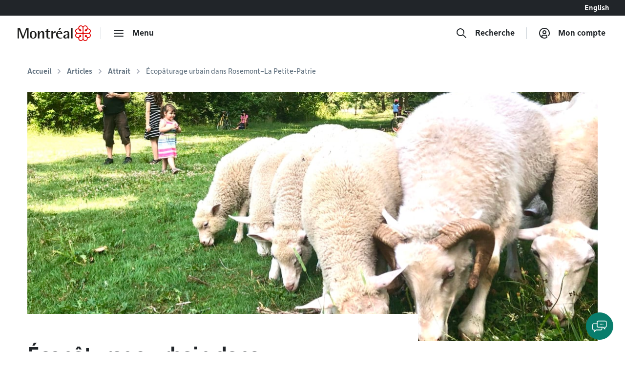

--- FILE ---
content_type: text/html; charset=utf-8
request_url: https://montreal.ca/articles/ecopaturage-urbain-dans-rosemont-la-petite-patrie-5614
body_size: 13888
content:
<!DOCTYPE html><html lang="fr"><head><link rel="apple-touch-icon" sizes="180x180" href="/shell/apple-touch-icon.png"/><link rel="icon" type="image/png" sizes="32x32" href="/shell/favicon-32x32.png"/><link rel="icon" type="image/png" sizes="16x16" href="/shell/favicon-16x16.png"/><link rel="manifest" href="/shell/manifest.webmanifest"/><link rel="mask-icon" href="/shell/safari-pinned-tab.svg" color="#e00000"/><meta name="msapplication-TileColor" content="#ffffff"/><meta name="theme-color" content="#ffffff"/><link href="/shell/stylesheets/style.css?v=3.89.1&amp;h=47a63eb8fdcb2dd32c71495833674bc6" rel="stylesheet" as="style"/><link href="https://fonts.googleapis.com/css?family=Nunito+Sans:300,300i,400,400i,600,600i,700,700i" rel="stylesheet" as="style"/><meta http-equiv="X-UA-Compatible" content="IE=edge"/><meta name="viewport" content="width=device-width, initial-scale=1"/><script>
  window.shellConfig = JSON.parse('{"language":"fr","azureADEmploye":{"issuer":"https://login.microsoftonline.com/montreal.ca/v2.0","clientId":"8d48b10c-882c-404f-9de1-c20cccff25e0","scope":"openid profile email 8d48b10c-882c-404f-9de1-c20cccff25e0/.default"},"logoutUrls":{"azureB2c":"https://connexion.montreal.ca/connexionmontreal.onmicrosoft.com/b2c_1a_signup_signin/oauth2/v2.0/logout","azureADEmployee":"https://login.microsoftonline.com/9f15d2dc-8753-4f83-aac2-a58288d3a4bc/oauth2/v2.0/logout"},"azureADB2C":{"issuer":"https://connexion.montreal.ca","clientId":"c9370b3e-c362-4d68-83ff-e8eea6618d23","scope":"openid profile email c9370b3e-c362-4d68-83ff-e8eea6618d23"},"signupDomain":"https://services.montreal.ca/","employeeDomainPrefix":"sac","contentApiUrl":"https://api.interne.montreal.ca","publicApiUrl":"https://api.montreal.ca","acsDomain":"https://acs.interne.montreal.ca","domainDci":"https://montreal.ca","instance":"","domain":"https://montreal.ca","profiles":{"enable":true,"citizenApiUrl":"https://api.montreal.ca/api/city-services/citizen/v2","profilesCount":100},"employeeExternalLogoutUrls":[{"name":"Gestion des files d attente","allowedRedirectUrl":{"fr":"https://montreal.esii-orion.com"}}],"publicExternalLogoutUrls":[{"name":"GBEau","allowedRedirectUrl":{"fr":"https://services.montreal.ca/branchements-eau/entrepreneur/logout"}}],"isMobileApp":false,"isInsideAcsShell":false}');
</script><link href="https://api.mapbox.com/mapbox-gl-js/v1.13.2/mapbox-gl.css" rel="stylesheet"><link rel="alternate" hreflang="fr-ca" href="https://montreal.ca/articles/ecopaturage-urbain-dans-rosemont-la-petite-patrie-5614"><link rel="alternate" hreflang="x-default" href="https://montreal.ca/articles/ecopaturage-urbain-dans-rosemont-la-petite-patrie-5614"><script>
  (function(w,d,s,l,i){w[l]=w[l]||[];w[l].push({'gtm.start':
  new Date().getTime(),event:'gtm.js'});var f=d.getElementsByTagName(s)[0],
  j=d.createElement(s),dl=l!='dataLayer'?'&l='+l:'';j.async=true;j.src=
  'https://www.googletagmanager.com/gtm.js?id='+i+dl;f.parentNode.insertBefore(j,f);
  })(window,document,'script','dataLayer','GTM-TFDV82X');
</script><title>Écopâturage urbain dans Rosemont–La Petite-Patrie | Ville de Montréal</title><base href="/"><link href="style2.css?v=4.74.0&amp;h=26f3d0158368264a6a3d8e41feae1698" rel="stylesheet"><link href="https://montreal.ca/articles/ecopaturage-urbain-dans-rosemont-la-petite-patrie-5614" rel="canonical"><meta name="robots" content="index,follow"><meta name="author" content="Ville de Montréal"><meta name="copyright" content="Ville de Montréal"><meta property="og:type" content="website"><meta property="og:url" content="https://montreal.ca/articles/ecopaturage-urbain-dans-rosemont-la-petite-patrie-5614"><meta property="og:image" content="https://res.cloudinary.com/villemontreal/image/upload/w_1200,h_630,c_fill/f_auto,dpr_auto,q_auto/v1/portail/jfqze10n9rhh6gsrsd9m.jpg"><meta property="twitter:card" content="summary_large_image"><meta property="twitter:site" content="@MTL_Ville"><meta property="twitter:creator" content="@MTL_Ville"><meta property="og:title" content="Écopâturage urbain dans Rosemont–La Petite-Patrie"><meta property="twitter:title" content="Écopâturage urbain dans Rosemont–La Petite-Patrie"><meta name="description" content="L'arrondissement de Rosemont-La Petite-Patrie poursuit un projet pilote d'écopâturage urbain en collaboration avec l'organisme Biquette."><meta property="og:description" content="L'arrondissement de Rosemont-La Petite-Patrie poursuit un projet pilote d'écopâturage urbain en collaboration avec l'organisme Biquette."><meta property="twitter:description" content="L'arrondissement de Rosemont-La Petite-Patrie poursuit un projet pilote d'écopâturage urbain en collaboration avec l'organisme Biquette."><meta property="og:image:width" content="1200"><meta property="og:image:height" content="630"><script>
                window.config = JSON.parse('{"language":"fr","languagePrefixes":{"en":"/en/","fr":"/"},"config":{"environmentName":"PROD"},"cookies":{},"languageVersions":{"en":null,"fr":"/articles/ecopaturage-urbain-dans-rosemont-la-petite-patrie-5614"},"hash":"26f3d0158368264a6a3d8e41feae1698"}');
              </script><script src="https://www.google.com/recaptcha/api.js?hl=fr" async="" defer=""></script><script crossorigin="anonymous" src="https://cdn.botframework.com/botframework-webchat/latest/webchat.js"></script></head><body class="content" data-portal-version="4.74.0"><noscript><div class="shell-page-error">Votre navigateur ne supporte pas Javascript! / Your browser does not support JavaScript!</div></noscript><div class="shell-style shell-fixed-top"><a href="/articles/ecopaturage-urbain-dans-rosemont-la-petite-patrie-5614#shell-main-content" class="sr-only skip-navigation">Accéder au contenu</a></div><div class="shell-main-wrapper h-100" data-shell-version="3.89.1" id="main-content"><div class="shell-page shell-page-public site-sticky-footer"><div class="shell-style site-header"><header class="header-main-nav is-fixed-top" id="header-shell"><nav class="fixed-top" id="menu-bao" aria-label="Menu principal"><div class="navbar-lang-switcher d-flex"><a href="/" class="ml-auto btn btn-lang" id="shell-change-language-link" lang="en">English</a></div><div class="navbar navbar-light main-navbar navbar-expand w-100"><a class="navbar-brand" href="/" aria-label="Retourner à la page d&#x27;accueil de Montréal.ca"><div class="d-none d-md-flex"><svg x="0px" y="0px" viewBox="0 0 184.6 39.3" xml:space="preserve" xmlns="http://www.w3.org/2000/svg" aria-labelledby="logo-vdm-header" role="img"><title id="logo-vdm-header">Ville de Montréal</title><polyline class="letter" points="0,6.6 6.1,6.6 13.9,27.9 14,27.9 21.8,6.6 27.7,6.6 27.7,32.8 23.6,32.8 23.6,10.2 23.5,10.2 15.2,32.8 11.8,32.8 3.5,10.2 3.4,10.2 3.4,32.8 0,32.8 0,6.6"></polyline><path class="letter" d="M39.3,31.6c3.7,0,4.1-4.6,4.1-7.9c0-3.3-0.4-7.9-4.1-7.9c-3.6,0-4.1,4.6-4.1,7.9C35.2,27.1,35.7,31.6,39.3,31.6 M30.7,23.8 c0-6.1,2.9-9.4,8.6-9.4s8.6,3.3,8.6,9.4s-2.9,9.4-8.6,9.4S30.7,29.9,30.7,23.8z"></path><path class="letter" d="M51.1,14.7h4.1V19h0.1c0.7-1.3,2.5-4.7,6.8-4.7c3.4,0,4.9,2.7,4.9,5.3v13.2h-4.1V21.5c0-2.3-0.4-4.3-2.5-4.3c-4.1,0-5.2,5.9-5.2,8.2v7.5h-4.1L51.1,14.7"></path><path class="letter" d="M82,32.9c-0.8,0.2-1.9,0.3-2.9,0.3c-3.9,0-6.1-1.1-6.1-4.6V16.7h-3.1v-2H73v-4.2l4.1-2.3v6.6h5.3v2h-5.3v10.4c0,2.7,0.3,3.9,2.9,3.9c0.7,0,1.4-0.1,1.9-0.3L82,32.9"></path><path class="letter" d="M85.1,14.7h4.1v4.6h0.1c1.3-2.4,2.7-4.7,6.3-5v4c-4,0.1-6.4,1.4-6.4,6.2v8.3h-4.1V14.7"></path><path class="letter" d="M105.8,6.6h4.3l-4,5H103L105.8,6.6 M108.8,20c0-1.4-0.5-4.1-3.6-4.1c-3.2,0-3.8,3-3.9,4.1H108.8z M112.5,32.2c-1.7,0.6-3.2,1-5.7,1c-5.4,0-9.7-3-9.7-10.2c0-5,2.2-8.6,8.3-8.6c6.3,0,7.5,3.9,7.5,7.4h-11.7c0,3.6,1.7,9.5,7.6,9.5c1.3,0,2.5-0.2,3.7-0.8V32.2z"></path><path class="letter" d="M126.1,24.3c-1.7,0.1-6.4,0.5-6.4,3.8c0,1.6,1,2.7,2.4,2.7s4-1.3,4-4.4V24.3 M126.1,30.3L126.1,30.3 c-0.7,1.1-2.5,2.9-5.6,2.9s-5.3-2-5.3-4.5c0-5.6,8.3-5.8,10.9-6v-1.6c0-2,0-5.2-2.7-5.2c-2.5,0-3,1.8-3.2,3.9h-4.3c0.2-2.7,1.4-5.5,7.5-5.5c6.4,0,6.9,3.3,6.9,6.8v11.6h-4.1L126.1,30.3L126.1,30.3z"></path><rect class="letter" x="134.5" y="6.6" width="4.1" height="26.2"></rect><path class="rosace" d="M167.3,36c-0.8-0.8-1.3-1.9-1.3-3.1V22.7c0-1.3,1.2-1.9,1.9-1.9h10.3c2.1,0,4.4,1.7,4.4,4.4c0,2.4-1.9,4.4-4.3,4.4c-1.5,0-2.6-0.7-3.2-1.3c0,0-0.4-0.4-0.5-0.5c0.1-0.2,0.2-0.5,0.2-0.9l0,0c0-1.5-1.2-2.6-2.7-2.6c-0.7,0-1.3,0.3-1.8,0.7c-0.5,0.5-0.8,1.2-0.8,1.9s0.3,1.4,0.8,1.9s1.1,0.7,1.9,0.7c0.4,0,0.7-0.1,0.9-0.2c0.1,0.1,0.5,0.5,0.5,0.5c0.3,0.3,1.3,1.4,1.3,3.1l0,0c0,2.7-2.3,4.4-4.4,4.4C169.3,37.3,168.2,36.8,167.3,36 M148.7,28.3c-0.8-0.8-1.3-2-1.3-3.1c0-1.2,0.4-2.3,1.3-3.1c0.8-0.8,1.9-1.3,3.1-1.3H162c1.3,0,2,1.1,2,1.9v10.2c0,1.2-0.5,2.3-1.3,3.1c-0.6,0.6-1.6,1.3-3.1,1.3c-2.4,0-4.4-1.9-4.4-4.3l0,0c0-1.5,0.7-2.6,1.3-3.2c0,0,0.4-0.4,0.5-0.5c0.2,0.1,0.5,0.2,0.9,0.2c1.5,0,2.6-1.2,2.6-2.7c0-0.7-0.3-1.3-0.7-1.8c-0.5-0.5-1.2-0.8-1.9-0.8s-1.4,0.3-1.9,0.8s-0.7,1.1-0.7,1.8l0,0c0,0.4,0.1,0.7,0.2,0.9c-0.1,0.1-0.5,0.5-0.5,0.5c-0.3,0.3-1.4,1.3-3.1,1.3C150.6,29.6,149.5,29.1,148.7,28.3z M166,6.5c0-1.2,0.5-2.3,1.3-3.1c0.6-0.6,1.6-1.3,3.1-1.3c1.2,0,2.3,0.5,3.1,1.3s1.3,1.9,1.3,3l0,0c0,1.5-0.7,2.6-1.3,3.2c0,0-0.4,0.4-0.5,0.5c-0.2-0.1-0.5-0.2-0.9-0.2c-1.5,0-2.6,1.2-2.6,2.7c0,0.7,0.3,1.3,0.7,1.8c0.5,0.5,1.2,0.8,1.9,0.8l0,0c0.7,0,1.4-0.3,1.9-0.8s0.7-1.1,0.7-1.8l0,0c0-0.4-0.1-0.7-0.2-0.9c0.1-0.1,0.5-0.5,0.5-0.5c0.3-0.3,1.4-1.3,3.1-1.3c2.7,0,4.4,2.3,4.4,4.4c0,1.2-0.5,2.3-1.3,3.1s-1.9,1.3-3.1,1.3H168c-1.3,0-1.9-1.1-1.9-1.9L166,6.5L166,6.5z M156.5,9.7L156.5,9.7c-0.3-0.3-1.3-1.4-1.3-3.1l0,0c0-2.7,2.3-4.4,4.4-4.4c1.2,0,2.3,0.5,3.1,1.3s1.3,1.9,1.3,3.1v10.1c0,1.3-1.1,1.9-1.9,1.9h-10.2c-1.2,0-2.3-0.5-3.1-1.3c-0.6-0.6-1.3-1.6-1.3-3.1c0-1.2,0.5-2.3,1.3-3.1c0.8-0.8,1.9-1.3,3-1.3c1.5,0,2.6,0.7,3.2,1.3c0,0,0.4,0.4,0.5,0.5c-0.1,0.2-0.2,0.5-0.2,0.9c0,1.5,1.2,2.6,2.7,2.6c0.7,0,1.3-0.3,1.8-0.7c0.5-0.5,0.8-1.2,0.8-1.9s-0.3-1.4-0.8-1.9s-1.1-0.7-1.9-0.7c-0.4,0-0.7,0.1-0.9,0.2C156.9,10.1,156.5,9.7,156.5,9.7z M165,3.1c-1.3-1.9-3.3-3.1-5.5-3.1c-3.6,0-6.5,2.9-6.5,6.5c0,0.4,0.1,0.8,0.2,1.5c-0.3-0.1-1-0.2-1.5-0.2c-3.7,0-6.5,2.8-6.5,6.4c0,2.1,1.2,4.2,3.1,5.5c-1.9,1.3-3.1,3.3-3.1,5.4c0,3.6,2.9,6.5,6.6,6.5c0.4,0,1-0.1,1.4-0.2c-0.1,0.6-0.2,1.1-0.2,1.4c0,3.7,2.8,6.5,6.5,6.5c2.1,0,4.1-1.1,5.4-3c1.2,1.8,3.4,3,5.5,3c3.6,0,6.4-2.9,6.4-6.5c0-0.5-0.1-1.1-0.2-1.4c0.6,0.1,1.1,0.2,1.5,0.2c3.6,0,6.5-2.9,6.5-6.5c0-2.1-1.1-4.2-3-5.4c1.8-1.2,3-3.3,3-5.4c0-3.5-3-6.4-6.6-6.4c-0.5,0-1,0.1-1.4,0.2c0.1-0.3,0.2-1,0.2-1.5c0-3.7-2.8-6.5-6.4-6.5C168.3,0,166.2,1.2,165,3.1z"></path></svg></div><div class="d-flex d-md-none"><svg id="logo-rosace" viewBox="0 0 80 80" xml:space="preserve" xmlns="http://www.w3.org/2000/svg"><path class="rosace" d="M40.1,6.2C37.5,2.4,33.3,0,29,0c-7.4,0-13.1,5.8-13.1,13.3c0,0.7,0.2,1.7,0.4,3c-0.7-0.1-1.9-0.4-3-0.4C5.8,15.9,0,21.6,0,29c0,4.3,2.4,8.5,6.3,11.1c-3.9,2.6-6.2,6.7-6.2,11c0,7.2,6,13.1,13.3,13.1c0.9,0,2-0.2,2.9-0.4C16,65,15.9,66,15.9,66.7C15.9,74.2,21.6,80,29,80c4.4,0,8.4-2.3,11-6.1c2.4,3.7,6.8,6.1,11,6.1c7.3,0,13.1-5.8,13.1-13.3c0-1-0.2-2.1-0.4-2.9c1.3,0.3,2.2,0.4,3,0.4C74,64.2,80,58.3,80,51c0-4.3-2.3-8.5-6.1-11c3.7-2.5,6.1-6.7,6.1-11c0-7.2-6-13.1-13.4-13.1c-0.9,0-2,0.2-2.9,0.4c0.1-0.7,0.4-2,0.4-3C64.1,5.8,58.4,0,51,0C46.8,0,42.6,2.4,40.1,6.2L40.1,6.2zM22.8,19.5L22.8,19.5c-0.6-0.6-2.7-2.8-2.7-6.4l0,0c0-5.5,4.6-8.9,8.9-8.9c2.4,0,4.6,0.9,6.3,2.6s2.6,3.9,2.6,6.3v20.6c0,2.5-2.3,4-3.9,4H13.3c-2.3,0-4.7-0.9-6.3-2.6c-1.2-1.2-2.5-3.2-2.5-6.2c0-2.4,0.9-4.7,2.6-6.3C8.7,21,10.9,20,13.3,20c3.1,0,5.2,1.5,6.4,2.7c0,0,0.8,0.8,1,1c-0.2,0.5-0.4,1.1-0.4,1.9c0,3,2.4,5.4,5.4,5.4c1.4,0,2.7-0.5,3.7-1.5S31,27,31,25.6s-0.6-2.9-1.6-3.9s-2.3-1.5-3.8-1.5c-0.8,0-1.5,0.2-1.8,0.4C23.7,20.4,22.8,19.5,22.8,19.5L22.8,19.5z M42.2,13.2c0-2.3,0.9-4.7,2.6-6.3C46,5.7,48,4.4,51,4.4c2.4,0,4.7,1,6.3,2.6c1.6,1.6,2.6,3.8,2.6,6.2l0,0c0,3.1-1.4,5.2-2.7,6.4c0,0-0.8,0.8-1,1c-0.5-0.2-1.1-0.3-1.9-0.3c-2.9,0-5.4,2.4-5.4,5.4c0,1.4,0.5,2.7,1.5,3.7s2.5,1.6,3.9,1.6l0,0c1.4,0,2.8-0.6,3.9-1.6c1-1,1.5-2.3,1.5-3.7l0,0c0-0.8-0.2-1.5-0.4-1.8c0.2-0.2,1-1.1,1-1.1c0.7-0.8,3-2.8,6.5-2.8c5.5,0,8.9,4.6,8.9,8.9c0,2.4-0.9,4.6-2.6,6.3s-3.9,2.6-6.3,2.6H46.2c-2.6,0-3.9-2.3-3.9-3.9L42.2,13.2L42.2,13.2z M7,57.5c-1.7-1.7-2.7-4-2.7-6.3c0-2.4,0.9-4.6,2.6-6.3c1.7-1.7,3.9-2.6,6.3-2.7h20.6c2.6,0,4,2.3,4,3.9v20.7c0,2.3-1,4.7-2.7,6.4c-1.2,1.2-3.2,2.5-6.2,2.5c-4.9,0-8.9-3.9-8.9-8.8l0,0c0-3.1,1.5-5.2,2.7-6.4c0,0,0.8-0.8,1-1c0.5,0.2,1.1,0.3,1.9,0.4c3,0,5.4-2.4,5.4-5.4c0-1.4-0.5-2.7-1.5-3.7s-2.5-1.6-3.9-1.6s-2.9,0.6-3.9,1.6s-1.5,2.3-1.5,3.8l0,0c0,0.8,0.2,1.5,0.4,1.8l-1,1.1C19,57.9,16.7,60,13.2,60C10.8,60,8.6,59.1,7,57.5L7,57.5z M44.9,73.1c-1.7-1.7-2.7-3.9-2.7-6.3V46.1c0-2.5,2.3-3.9,3.9-4h20.7c4.3,0,8.9,3.4,8.9,8.9c0,4.9-3.9,8.9-8.8,8.9c-3.1,0-5.2-1.5-6.4-2.7c0,0-0.8-0.8-1-1c0.2-0.5,0.3-1.1,0.3-1.9l0,0c0-3-2.4-5.4-5.4-5.4c-1.4,0-2.7,0.5-3.7,1.5s-1.6,2.5-1.6,3.9s0.6,2.9,1.6,3.9s2.3,1.5,3.8,1.5c0.8,0,1.5-0.2,1.8-0.4l1.1,1c0.6,0.6,2.7,2.8,2.7,6.4l0,0c0,5.5-4.6,8.9-8.9,8.9C48.8,75.7,46.6,74.8,44.9,73.1L44.9,73.1z"></path></svg></div></a><div class="navbar-separator"></div><button type="button" id="main-menu-toggler" class="btn navbar-btn navbar-btn-icon btn-hide-label-sm" aria-expanded="false" aria-controls="main-menu" aria-label="menu"><span class="icon icon-menu" aria-hidden="true"></span><span class="btn-label">Menu</span></button><div id="main-menu" class="main-menu" tabindex="-1"><div class="main-menu-mobile-header d-md-none"><a class="navbar-brand" href="/" aria-label="Retourner à la page d&#x27;accueil de Montréal.ca"><svg x="0px" y="0px" viewBox="0 0 184.6 39.3"><polyline class="letter" points="0,6.6 6.1,6.6 13.9,27.9 14,27.9 21.8,6.6 27.7,6.6 27.7,32.8 23.6,32.8 23.6,10.2 23.5,10.2 15.2,32.8 11.8,32.8 3.5,10.2 3.4,10.2 3.4,32.8 0,32.8 0,6.6"></polyline><path class="letter" d="M39.3,31.6c3.7,0,4.1-4.6,4.1-7.9c0-3.3-0.4-7.9-4.1-7.9c-3.6,0-4.1,4.6-4.1,7.9C35.2,27.1,35.7,31.6,39.3,31.6 M30.7,23.8 c0-6.1,2.9-9.4,8.6-9.4s8.6,3.3,8.6,9.4s-2.9,9.4-8.6,9.4S30.7,29.9,30.7,23.8z"></path><path class="letter" d="M51.1,14.7h4.1V19h0.1c0.7-1.3,2.5-4.7,6.8-4.7c3.4,0,4.9,2.7,4.9,5.3v13.2h-4.1V21.5c0-2.3-0.4-4.3-2.5-4.3c-4.1,0-5.2,5.9-5.2,8.2v7.5h-4.1L51.1,14.7"></path><path class="letter" d="M82,32.9c-0.8,0.2-1.9,0.3-2.9,0.3c-3.9,0-6.1-1.1-6.1-4.6V16.7h-3.1v-2H73v-4.2l4.1-2.3v6.6h5.3v2h-5.3v10.4c0,2.7,0.3,3.9,2.9,3.9c0.7,0,1.4-0.1,1.9-0.3L82,32.9"></path><path class="letter" d="M85.1,14.7h4.1v4.6h0.1c1.3-2.4,2.7-4.7,6.3-5v4c-4,0.1-6.4,1.4-6.4,6.2v8.3h-4.1V14.7"></path><path class="letter" d="M105.8,6.6h4.3l-4,5H103L105.8,6.6 M108.8,20c0-1.4-0.5-4.1-3.6-4.1c-3.2,0-3.8,3-3.9,4.1H108.8z M112.5,32.2c-1.7,0.6-3.2,1-5.7,1c-5.4,0-9.7-3-9.7-10.2c0-5,2.2-8.6,8.3-8.6c6.3,0,7.5,3.9,7.5,7.4h-11.7c0,3.6,1.7,9.5,7.6,9.5c1.3,0,2.5-0.2,3.7-0.8V32.2z"></path><path class="letter" d="M126.1,24.3c-1.7,0.1-6.4,0.5-6.4,3.8c0,1.6,1,2.7,2.4,2.7s4-1.3,4-4.4V24.3 M126.1,30.3L126.1,30.3 c-0.7,1.1-2.5,2.9-5.6,2.9s-5.3-2-5.3-4.5c0-5.6,8.3-5.8,10.9-6v-1.6c0-2,0-5.2-2.7-5.2c-2.5,0-3,1.8-3.2,3.9h-4.3c0.2-2.7,1.4-5.5,7.5-5.5c6.4,0,6.9,3.3,6.9,6.8v11.6h-4.1L126.1,30.3L126.1,30.3z"></path><rect class="letter" x="134.5" y="6.6" width="4.1" height="26.2"></rect><path class="rosace" d="M167.3,36c-0.8-0.8-1.3-1.9-1.3-3.1V22.7c0-1.3,1.2-1.9,1.9-1.9h10.3c2.1,0,4.4,1.7,4.4,4.4c0,2.4-1.9,4.4-4.3,4.4c-1.5,0-2.6-0.7-3.2-1.3c0,0-0.4-0.4-0.5-0.5c0.1-0.2,0.2-0.5,0.2-0.9l0,0c0-1.5-1.2-2.6-2.7-2.6c-0.7,0-1.3,0.3-1.8,0.7c-0.5,0.5-0.8,1.2-0.8,1.9s0.3,1.4,0.8,1.9s1.1,0.7,1.9,0.7c0.4,0,0.7-0.1,0.9-0.2c0.1,0.1,0.5,0.5,0.5,0.5c0.3,0.3,1.3,1.4,1.3,3.1l0,0c0,2.7-2.3,4.4-4.4,4.4C169.3,37.3,168.2,36.8,167.3,36 M148.7,28.3c-0.8-0.8-1.3-2-1.3-3.1c0-1.2,0.4-2.3,1.3-3.1c0.8-0.8,1.9-1.3,3.1-1.3H162c1.3,0,2,1.1,2,1.9v10.2c0,1.2-0.5,2.3-1.3,3.1c-0.6,0.6-1.6,1.3-3.1,1.3c-2.4,0-4.4-1.9-4.4-4.3l0,0c0-1.5,0.7-2.6,1.3-3.2c0,0,0.4-0.4,0.5-0.5c0.2,0.1,0.5,0.2,0.9,0.2c1.5,0,2.6-1.2,2.6-2.7c0-0.7-0.3-1.3-0.7-1.8c-0.5-0.5-1.2-0.8-1.9-0.8s-1.4,0.3-1.9,0.8s-0.7,1.1-0.7,1.8l0,0c0,0.4,0.1,0.7,0.2,0.9c-0.1,0.1-0.5,0.5-0.5,0.5c-0.3,0.3-1.4,1.3-3.1,1.3C150.6,29.6,149.5,29.1,148.7,28.3z M166,6.5c0-1.2,0.5-2.3,1.3-3.1c0.6-0.6,1.6-1.3,3.1-1.3c1.2,0,2.3,0.5,3.1,1.3s1.3,1.9,1.3,3l0,0c0,1.5-0.7,2.6-1.3,3.2c0,0-0.4,0.4-0.5,0.5c-0.2-0.1-0.5-0.2-0.9-0.2c-1.5,0-2.6,1.2-2.6,2.7c0,0.7,0.3,1.3,0.7,1.8c0.5,0.5,1.2,0.8,1.9,0.8l0,0c0.7,0,1.4-0.3,1.9-0.8s0.7-1.1,0.7-1.8l0,0c0-0.4-0.1-0.7-0.2-0.9c0.1-0.1,0.5-0.5,0.5-0.5c0.3-0.3,1.4-1.3,3.1-1.3c2.7,0,4.4,2.3,4.4,4.4c0,1.2-0.5,2.3-1.3,3.1s-1.9,1.3-3.1,1.3H168c-1.3,0-1.9-1.1-1.9-1.9L166,6.5L166,6.5z M156.5,9.7L156.5,9.7c-0.3-0.3-1.3-1.4-1.3-3.1l0,0c0-2.7,2.3-4.4,4.4-4.4c1.2,0,2.3,0.5,3.1,1.3s1.3,1.9,1.3,3.1v10.1c0,1.3-1.1,1.9-1.9,1.9h-10.2c-1.2,0-2.3-0.5-3.1-1.3c-0.6-0.6-1.3-1.6-1.3-3.1c0-1.2,0.5-2.3,1.3-3.1c0.8-0.8,1.9-1.3,3-1.3c1.5,0,2.6,0.7,3.2,1.3c0,0,0.4,0.4,0.5,0.5c-0.1,0.2-0.2,0.5-0.2,0.9c0,1.5,1.2,2.6,2.7,2.6c0.7,0,1.3-0.3,1.8-0.7c0.5-0.5,0.8-1.2,0.8-1.9s-0.3-1.4-0.8-1.9s-1.1-0.7-1.9-0.7c-0.4,0-0.7,0.1-0.9,0.2C156.9,10.1,156.5,9.7,156.5,9.7z M165,3.1c-1.3-1.9-3.3-3.1-5.5-3.1c-3.6,0-6.5,2.9-6.5,6.5c0,0.4,0.1,0.8,0.2,1.5c-0.3-0.1-1-0.2-1.5-0.2c-3.7,0-6.5,2.8-6.5,6.4c0,2.1,1.2,4.2,3.1,5.5c-1.9,1.3-3.1,3.3-3.1,5.4c0,3.6,2.9,6.5,6.6,6.5c0.4,0,1-0.1,1.4-0.2c-0.1,0.6-0.2,1.1-0.2,1.4c0,3.7,2.8,6.5,6.5,6.5c2.1,0,4.1-1.1,5.4-3c1.2,1.8,3.4,3,5.5,3c3.6,0,6.4-2.9,6.4-6.5c0-0.5-0.1-1.1-0.2-1.4c0.6,0.1,1.1,0.2,1.5,0.2c3.6,0,6.5-2.9,6.5-6.5c0-2.1-1.1-4.2-3-5.4c1.8-1.2,3-3.3,3-5.4c0-3.5-3-6.4-6.6-6.4c-0.5,0-1,0.1-1.4,0.2c0.1-0.3,0.2-1,0.2-1.5c0-3.7-2.8-6.5-6.4-6.5C168.3,0,166.2,1.2,165,3.1z"></path></svg></a><div class="ml-auto"><button class="btn navbar-btn js-button-mobile-close" aria-label="Fermer"><svg width="24px" height="24px" viewBox="0 0 24 24" role="icon" aria-hidden="true"><path d="M12 13.414l-5.293 5.293a1 1 0 11-1.414-1.414L10.586 12 5.293 6.707a1 1 0 011.414-1.414l12 12a1 1 0 01-1.414 1.414L12 13.414zm5.293-8.121a1 1 0 011.414 1.414l-3 3a1 1 0 11-1.414-1.414l3-3z"></path></svg></button></div></div><div class="main-menu-container"><div class="row"><div class="col-12"><div class="row main-menu-content"><div class="col-12 col-md-5 col-lg-4 mb-4 mb-md-0"><span id="categories-menu-heading" class="main-menu-heading">Catégories</span><ul class="main-menu-level1 main-menu-categories" aria-labelledby="categories-menu-heading"><li class="main-menu-level1-item"><button id="category-affaires-et-economie" class="btn-main-menu-toggle" aria-expanded="false">Affaires</button><ul class="main-menu-level2 main-menu-level2-hidden" aria-labelledby="category-affaires-et-economie"><li><a href="/accompagnement-et-financement">Accompagnement et financement</a></li><li><a href="/autorisations-et-permis">Autorisations et permis</a></li><li><a href="/fournisseurs">Fournisseurs</a></li><li><a href="/innovation-et-recherche">Innovation et recherche</a></li></ul><div class="main-menu-level2-close"><button class="btn navbar-btn js-button-close" aria-label="Fermer" tabindex="-1"><svg width="24px" height="24px" viewBox="0 0 24 24" role="icon" aria-hidden="true"><path d="M12 13.414l-5.293 5.293a1 1 0 11-1.414-1.414L10.586 12 5.293 6.707a1 1 0 011.414-1.414l12 12a1 1 0 01-1.414 1.414L12 13.414zm5.293-8.121a1 1 0 011.414 1.414l-3 3a1 1 0 11-1.414-1.414l3-3z"></path></svg></button></div></li><li class="main-menu-level1-item"><button id="category-amenagement-et-construction" class="btn-main-menu-toggle" aria-expanded="false">Aménagement et urbanisme</button><ul class="main-menu-level2 main-menu-level2-hidden" aria-labelledby="category-amenagement-et-construction"><li><a href="/developpement-urbain">Développement urbain</a></li><li><a href="/gestion-du-territoire">Gestion du territoire</a></li></ul><div class="main-menu-level2-close"><button class="btn navbar-btn js-button-close" aria-label="Fermer" tabindex="-1"><svg width="24px" height="24px" viewBox="0 0 24 24" role="icon" aria-hidden="true"><path d="M12 13.414l-5.293 5.293a1 1 0 11-1.414-1.414L10.586 12 5.293 6.707a1 1 0 011.414-1.414l12 12a1 1 0 01-1.414 1.414L12 13.414zm5.293-8.121a1 1 0 011.414 1.414l-3 3a1 1 0 11-1.414-1.414l3-3z"></path></svg></button></div></li><li class="main-menu-level1-item"><button id="category-animaux" class="btn-main-menu-toggle" aria-expanded="false">Animaux</button><ul class="main-menu-level2 main-menu-level2-hidden" aria-labelledby="category-animaux"><li><a href="/animaux-domestiques">Animaux domestiques</a></li><li><a href="/animaux-sauvages-et-insectes">Animaux sauvages et insectes</a></li></ul><div class="main-menu-level2-close"><button class="btn navbar-btn js-button-close" aria-label="Fermer" tabindex="-1"><svg width="24px" height="24px" viewBox="0 0 24 24" role="icon" aria-hidden="true"><path d="M12 13.414l-5.293 5.293a1 1 0 11-1.414-1.414L10.586 12 5.293 6.707a1 1 0 011.414-1.414l12 12a1 1 0 01-1.414 1.414L12 13.414zm5.293-8.121a1 1 0 011.414 1.414l-3 3a1 1 0 11-1.414-1.414l3-3z"></path></svg></button></div></li><li class="main-menu-level1-item"><button id="category-vie-communautaire" class="btn-main-menu-toggle" aria-expanded="false">Communauté</button><ul class="main-menu-level2 main-menu-level2-hidden" aria-labelledby="category-vie-communautaire"><li><a href="/accessibilite-universelle">Accessibilité universelle</a></li><li><a href="/diversite">Diversité</a></li><li><a href="/prevention-et-action-sociale">Prévention et actions sociales</a></li><li><a href="/prix-et-distinctions">Prix et distinctions</a></li><li><a href="/vie-de-quartier">Vie de quartier</a></li></ul><div class="main-menu-level2-close"><button class="btn navbar-btn js-button-close" aria-label="Fermer" tabindex="-1"><svg width="24px" height="24px" viewBox="0 0 24 24" role="icon" aria-hidden="true"><path d="M12 13.414l-5.293 5.293a1 1 0 11-1.414-1.414L10.586 12 5.293 6.707a1 1 0 011.414-1.414l12 12a1 1 0 01-1.414 1.414L12 13.414zm5.293-8.121a1 1 0 011.414 1.414l-3 3a1 1 0 11-1.414-1.414l3-3z"></path></svg></button></div></li><li class="main-menu-level1-item"><button id="category-culture-et-loisirs" class="btn-main-menu-toggle" aria-expanded="false">Culture et sports</button><ul class="main-menu-level2 main-menu-level2-hidden" aria-labelledby="category-culture-et-loisirs"><li><a href="/bibliotheques">Bibliothèques</a></li><li><a href="/histoire-et-patrimoine">Histoire et patrimoine</a></li><li><a href="/parcs-et-nature">Parcs et nature</a></li><li><a href="/spectacles-et-expositions">Spectacles et expositions</a></li><li><a href="/sports-et-loisirs">Sports et loisirs</a></li></ul><div class="main-menu-level2-close"><button class="btn navbar-btn js-button-close" aria-label="Fermer" tabindex="-1"><svg width="24px" height="24px" viewBox="0 0 24 24" role="icon" aria-hidden="true"><path d="M12 13.414l-5.293 5.293a1 1 0 11-1.414-1.414L10.586 12 5.293 6.707a1 1 0 011.414-1.414l12 12a1 1 0 01-1.414 1.414L12 13.414zm5.293-8.121a1 1 0 011.414 1.414l-3 3a1 1 0 11-1.414-1.414l3-3z"></path></svg></button></div></li><li class="main-menu-level1-item"><button id="category-participation-citoyenne" class="btn-main-menu-toggle" aria-expanded="false">Démocratie et participation</button><ul class="main-menu-level2 main-menu-level2-hidden" aria-labelledby="category-participation-citoyenne"><li><a href="/consultations-publiques">Consultations publiques</a></li><li><a href="/initiatives-citoyennes">Initiatives citoyennes</a></li></ul><div class="main-menu-level2-close"><button class="btn navbar-btn js-button-close" aria-label="Fermer" tabindex="-1"><svg width="24px" height="24px" viewBox="0 0 24 24" role="icon" aria-hidden="true"><path d="M12 13.414l-5.293 5.293a1 1 0 11-1.414-1.414L10.586 12 5.293 6.707a1 1 0 011.414-1.414l12 12a1 1 0 01-1.414 1.414L12 13.414zm5.293-8.121a1 1 0 011.414 1.414l-3 3a1 1 0 11-1.414-1.414l3-3z"></path></svg></button></div></li><li class="main-menu-level1-item"><button id="category-entretien-et-circulation" class="btn-main-menu-toggle" aria-expanded="false">Entretien et circulation</button><ul class="main-menu-level2 main-menu-level2-hidden" aria-labelledby="category-entretien-et-circulation"><li><a href="/deneigement">Déneigement</a></li><li><a href="/deplacements-et-transports">Déplacements et transports</a></li><li><a href="/fermetures-de-rue-et-travaux">Fermetures de rue et travaux</a></li><li><a href="/stationnement">Stationnement</a></li></ul><div class="main-menu-level2-close"><button class="btn navbar-btn js-button-close" aria-label="Fermer" tabindex="-1"><svg width="24px" height="24px" viewBox="0 0 24 24" role="icon" aria-hidden="true"><path d="M12 13.414l-5.293 5.293a1 1 0 11-1.414-1.414L10.586 12 5.293 6.707a1 1 0 011.414-1.414l12 12a1 1 0 01-1.414 1.414L12 13.414zm5.293-8.121a1 1 0 011.414 1.414l-3 3a1 1 0 11-1.414-1.414l3-3z"></path></svg></button></div></li><li class="main-menu-level1-item"><button id="category-environnement" class="btn-main-menu-toggle" aria-expanded="false">Environnement</button><ul class="main-menu-level2 main-menu-level2-hidden" aria-labelledby="category-environnement"><li><a href="/arbres-et-jardins">Arbres et jardins</a></li><li><a href="/collectes-et-recyclage">Collectes et recyclage</a></li><li><a href="/eau">Eau</a></li><li><a href="/transition-ecologique">Transition écologique</a></li></ul><div class="main-menu-level2-close"><button class="btn navbar-btn js-button-close" aria-label="Fermer" tabindex="-1"><svg width="24px" height="24px" viewBox="0 0 24 24" role="icon" aria-hidden="true"><path d="M12 13.414l-5.293 5.293a1 1 0 11-1.414-1.414L10.586 12 5.293 6.707a1 1 0 011.414-1.414l12 12a1 1 0 01-1.414 1.414L12 13.414zm5.293-8.121a1 1 0 011.414 1.414l-3 3a1 1 0 11-1.414-1.414l3-3z"></path></svg></button></div></li><li class="main-menu-level1-item"><button id="category-contraventions-et-reglementation" class="btn-main-menu-toggle" aria-expanded="false">Justice</button><ul class="main-menu-level2 main-menu-level2-hidden" aria-labelledby="category-contraventions-et-reglementation"><li><a href="/infraction-et-audience">Infraction et audience</a></li><li><a href="/plainte-et-reclamation">Plainte et réclamation</a></li></ul><div class="main-menu-level2-close"><button class="btn navbar-btn js-button-close" aria-label="Fermer" tabindex="-1"><svg width="24px" height="24px" viewBox="0 0 24 24" role="icon" aria-hidden="true"><path d="M12 13.414l-5.293 5.293a1 1 0 11-1.414-1.414L10.586 12 5.293 6.707a1 1 0 011.414-1.414l12 12a1 1 0 01-1.414 1.414L12 13.414zm5.293-8.121a1 1 0 011.414 1.414l-3 3a1 1 0 11-1.414-1.414l3-3z"></path></svg></button></div></li><li class="main-menu-level1-item"><button id="category-maison-et-logement" class="btn-main-menu-toggle" aria-expanded="false">Maison et logement</button><ul class="main-menu-level2 main-menu-level2-hidden" aria-labelledby="category-maison-et-logement"><li><a href="/achat-et-vente">Achat et vente</a></li><li><a href="/amenagement-et-entretien-exterieurs">Aménagement et entretien extérieurs</a></li><li><a href="/location-et-logement">Location et logement</a></li><li><a href="/renovation-et-travaux">Rénovation et travaux</a></li></ul><div class="main-menu-level2-close"><button class="btn navbar-btn js-button-close" aria-label="Fermer" tabindex="-1"><svg width="24px" height="24px" viewBox="0 0 24 24" role="icon" aria-hidden="true"><path d="M12 13.414l-5.293 5.293a1 1 0 11-1.414-1.414L10.586 12 5.293 6.707a1 1 0 011.414-1.414l12 12a1 1 0 01-1.414 1.414L12 13.414zm5.293-8.121a1 1 0 011.414 1.414l-3 3a1 1 0 11-1.414-1.414l3-3z"></path></svg></button></div></li><li class="main-menu-level1-item"><button id="category-organisation-municipale" class="btn-main-menu-toggle" aria-expanded="false">Organisation municipale</button><ul class="main-menu-level2 main-menu-level2-hidden" aria-labelledby="category-organisation-municipale"><li><a href="/administration">Administration</a></li><li><a href="/arrondissements">Arrondissements</a></li><li><a href="/budget-et-profil-financier">Budget et profil financier</a></li><li><a href="/carrieres">Carrières</a></li><li><a href="/langue-francaise">Langue française</a></li><li><a href="/mairie-et-personnes-elues">Mairie et personnes élues</a></li><li><a href="/organismes-et-conseils">Organismes et conseils</a></li><li><a href="/publications-et-donnees">Publications et données</a></li></ul><div class="main-menu-level2-close"><button class="btn navbar-btn js-button-close" aria-label="Fermer" tabindex="-1"><svg width="24px" height="24px" viewBox="0 0 24 24" role="icon" aria-hidden="true"><path d="M12 13.414l-5.293 5.293a1 1 0 11-1.414-1.414L10.586 12 5.293 6.707a1 1 0 011.414-1.414l12 12a1 1 0 01-1.414 1.414L12 13.414zm5.293-8.121a1 1 0 011.414 1.414l-3 3a1 1 0 11-1.414-1.414l3-3z"></path></svg></button></div></li><li class="main-menu-level1-item"><button id="category-sante-et-securite-publiques" class="btn-main-menu-toggle" aria-expanded="false">Santé et sécurité</button><ul class="main-menu-level2 main-menu-level2-hidden" aria-labelledby="category-sante-et-securite-publiques"><li><a href="/situations-durgence-et-sinistres">Situations d&#x27;urgence et sinistres</a></li></ul><div class="main-menu-level2-close"><button class="btn navbar-btn js-button-close" aria-label="Fermer" tabindex="-1"><svg width="24px" height="24px" viewBox="0 0 24 24" role="icon" aria-hidden="true"><path d="M12 13.414l-5.293 5.293a1 1 0 11-1.414-1.414L10.586 12 5.293 6.707a1 1 0 011.414-1.414l12 12a1 1 0 01-1.414 1.414L12 13.414zm5.293-8.121a1 1 0 011.414 1.414l-3 3a1 1 0 11-1.414-1.414l3-3z"></path></svg></button></div></li><li class="main-menu-level1-item"><button id="category-taxes-et-evaluation-fonciere" class="btn-main-menu-toggle" aria-expanded="false">Taxes et évaluation foncière</button><ul class="main-menu-level2 main-menu-level2-hidden" aria-labelledby="category-taxes-et-evaluation-fonciere"><li><a href="/evaluation-fonciere">Évaluation foncière</a></li><li><a href="/taxes-municipales">Taxes municipales</a></li></ul><div class="main-menu-level2-close"><button class="btn navbar-btn js-button-close" aria-label="Fermer" tabindex="-1"><svg width="24px" height="24px" viewBox="0 0 24 24" role="icon" aria-hidden="true"><path d="M12 13.414l-5.293 5.293a1 1 0 11-1.414-1.414L10.586 12 5.293 6.707a1 1 0 011.414-1.414l12 12a1 1 0 01-1.414 1.414L12 13.414zm5.293-8.121a1 1 0 011.414 1.414l-3 3a1 1 0 11-1.414-1.414l3-3z"></path></svg></button></div></li></ul></div><div class="col-12 col-md-6 col-lg offset-md-1"><div class="row"><div class="col-12 col-lg-6 mb-4 mb-lg-0"><div class="mb-4"><span id="services-menu-heading" class="main-menu-heading">Lieux de service</span><ul class="main-menu-level1" aria-labelledby="services-menu-heading"><li><a href="/lieux?mtl_content.lieux.category.code=POIN&amp;orderBy=dc_title">Points de service</a></li><li><a href="/lieux?mtl_content.lieux.installation.code=PARC&amp;orderBy=dc_title">Parcs</a></li><li><a href="/lieux?mtl_content.lieux.installation.code=BIBL&amp;orderBy=dc_title">Bibliothèques</a></li><li><a href="/lieux?mtl_content.lieux.installation.code=ECOC&amp;orderBy=dc_title">Écocentres</a></li><li><a href="/lieux?mtl_content.lieux.installation.code=CENC&amp;orderBy=dc_title">Maisons de la culture</a></li><li><a href="/lieux?mtl_content.lieux.installation.code=AREN,CENT,GYMN,PISI&amp;orderBy=dc_title">Centres sportifs</a></li></ul></div><div class="mb-4"><span id="calendar-menu-heading" class="main-menu-heading">Calendriers</span><ul class="main-menu-level1" aria-labelledby="calendar-menu-heading"><li><a href="/calendrier-culturel">Culturel</a></li><li><a href="/calendrier-expositions">Expositions</a></li><li><a href="/calendrier-loisirs-et-sports">Loisirs et sports</a></li><li><a href="/calendrier-participation-publique">Participation publique</a></li><li><a href="/calendrier-vie-de-quartier">Vie de quartier</a></li></ul></div></div><div class="col-12 col-lg-6"><div class="mb-4"><span id="contact-us-menu-heading" class="main-menu-heading">Renseignements</span><ul class="main-menu-level1" aria-labelledby="contact-us-menu-heading"><li><a href="/nous-joindre">Nous joindre</a></li><li><a href="/unites/salle-des-medias">Salle des médias</a></li></ul></div></div></div></div></div></div></div></div></div><div class="navbar-div ml-auto"><div class="d-flex align-items-center"><button type="button" class="btn navbar-btn navbar-btn-icon btn-hide-label-md navbar-search-toggler" id="navbarSearch" aria-haspopup="dialog" aria-expanded="false" aria-controls="navbar-search" aria-label="Recherche"><span class="icon icon-search" aria-hidden="true"></span><span class="btn-label">Recherche</span></button><div id="navbar-search" class="navbar-search" role="dialog" aria-modal="true" aria-label="Recherche"><div class="navbar-search-form"><div class="form-row align-items-center"><div class="col"><div class="input-group" id="input-group-search"><span class="icon icon-search" aria-hidden="true"></span><input type="text" class="form-control shell-submit-search-form" id="shell-quick-search-input" placeholder="Que cherchez-vous?" aria-label="Que cherchez-vous?" autoComplete="off" role="combobox" aria-autocomplete="list" aria-haspopup="true" aria-expanded="false"/></div></div><div class="col-auto"><button class="btn btn-tertiary btn-squared js-btn-clear d-none d-lg-inline-flex">Effacer</button><button id="searchSubmit" class="btn btn-primary btn-squared btn-search-submit" aria-label="Recherche"><span class="icon icon-arrow-right" aria-hidden="true"></span><span class="btn-label">Recherche</span></button><button class="btn navbar-btn js-button-close" id="close-search" aria-label="Fermer"><span class="icon icon-x" aria-hidden="true"></span></button></div></div></div></div><div class="navbar-separator d-none d-lg-flex"></div><div class="dropdown d-none" id="shell-account-quicklinks"><button type="button" class="btn navbar-btn dropdown-toggle" id="shell-auth-account" data-toggle="dropdown" aria-haspopup="true" aria-expanded="false" aria-label="Menu du profil de"><div class="user-avatar" aria-hidden="true"><span class="user-first-letter"></span></div><div class="user-info d-none d-lg-inline-flex ml-2"><span class="user-username elided-text"></span></div></button><div id="shell-account-quicklinks-menu" class="dropdown-menu" aria-labelledby="shell-auth-account"><div class="scrollable-menu "><a id="quickLinkAccueil" class="dropdown-item" href="https://montreal.ca/mon-compte-2/"><div class="user-info d-flex flex-column"><div class="user-name text-wrap"></div><div class="user-email font-size-sm-interface text-secondary"></div></div></a><div class="dropdown-divider"></div><div id="quickLinksCitizen"><ul class="list-unstyled mb-0"><li><a class="dropdown-item" href="https://montreal.ca/mon-compte-2/mes-demandes">Demandes</a></li><li><a class="dropdown-item" href="https://montreal.ca/mon-compte-2/mes-taches">Tâches</a></li><li><a class="dropdown-item" href="https://montreal.ca/mon-compte-2/mon-fil-dactualites">Journal d&#x27;activités</a></li><li><a class="dropdown-item" href="https://montreal.ca/mon-compte/fr/mon-profil">Informations personnelles</a></li><li><a class="dropdown-item" href="https://montreal.ca/mon-compte/fr/modification-des-parametres-de-mon-compte">Paramètres du compte</a></li><li><a class="dropdown-item" href="https://montreal.ca/mon-compte/fr/modification-des-preferences-de-notification">Préférences de communication</a></li></ul></div><div id="quickLinksOrganisation" class="d-none"><ul class="list-unstyled mb-0"><li><a class="dropdown-item" href="https://montreal.ca/mon-compte-2/mes-demandes">Demandes</a></li><li><a class="dropdown-item" href="https://montreal.ca/mon-compte-2/mes-taches">Tâches</a></li><li><a class="dropdown-item" href="https://montreal.ca/mon-compte-2/mon-fil-dactualites">Journal d&#x27;activités</a></li><li><a class="dropdown-item" href="https://montreal.ca/mon-compte-2/organisations/membres">Membres</a></li><li><a class="dropdown-item link-with-profileid" href="https://montreal.ca/mon-compte-2/organisations/informations/:id">Informations</a></li></ul></div><div><div id="profiles-content" class="user-profiles" aria-label="Liste des profils" hidden=""><ul class="list-unstyled mb-0"><li class="user-profiles-item-template" hidden=""><div class="dropdown-divider"></div><a href="javascript:void(0);" class="dropdown-item"><div class="media-avatar"><span class="user-first-letter" aria-hidden="true"></span></div><div class="dropdown-item-content"><div class="name"></div><div class="profile-type dropdown-item-description"><span class="shellIndividualProfile" hidden="">Profil personnel</span><span class="shellOrganisationProfile" hidden="">Profil d&#x27;organisation</span></div></div></a></li></ul></div><div><div class="dropdown-divider"></div><div id="quickLinksChangeProfile" class="d-none"><a class="dropdown-item link" id="shellMenuProfileChange" href="https://montreal.ca/mon-compte-2/choisir-profil">Changer de profil</a></div><div id="quickLinksOrganisationActions"><a class="dropdown-item" href="https://montreal.ca/mon-compte-2/organisations/ajouter">Ajouter une organisation</a></div></div></div><div class="dropdown-divider"></div><button class="dropdown-item" id="shell-auth-logout">Se déconnecter</button></div></div></div><button type="button" class="btn navbar-btn navbar-btn-icon btn-login btn-hide-label-md d-none" id="shell-login-button" aria-label="Mon compte"><span class="icon icon-user-circle" aria-hidden="true"></span><span class="btn-label">Mon compte</span></button></div></div></div><div class="overlay" id="overlay"></div></nav></header></div><div class="shell-content site-main-content" id="shell-main-content"><div class="h-100"><noscript><iframe src="https://www.googletagmanager.com/ns.html?id=GTM-TFDV82X" height="0" width="0" style="display:none;visibility:hidden" name="Google Tag manager no script iframe" title="Google Tag manager no script iframe"></iframe></noscript><main class="main-content" id="portal-main-content" aria-label="Main Content"><script>document.addEventListener('readystatechange', function (evt) { if(evt.target.readyState==="complete") {
  var title = "Écopâturage urbain dans Rosemont–La Petite-Patrie";
  var id = "/articles/ecopaturage-urbain-dans-rosemont-la-petite-patrie-5614";
  var contentType = "articles";
  var sections = [{"title":"Accueil","type":"internal","url":"/","language":"fr"},{"title":"Articles","type":"internal","url":"/articles","language":"fr"},{"title":"Attrait","type":"internal","url":"/articles?mtl_content.articles.type.code=ARTI","language":"fr"}];
  var emitter = {"code":"RPP","name":"Rosemont–La Petite-Patrie"};
  var associatedIssuer = '';
  var borough = '';

  analytics.viewPage(title, id, contentType, sections, emitter, associatedIssuer, borough);
}}, false);</script><div class="container pt-4"><div class="row"><div class="col-12"><nav class="breadcrumb-container" aria-label="Fil d'Ariane"><ol class="breadcrumb has-mobile-version"><li class="breadcrumb-item"><a href="/">Accueil</a></li><li class="breadcrumb-item"><a href="/articles">Articles</a></li><li class="breadcrumb-item"><a href="/articles?mtl_content.articles.type.code=ARTI">Attrait</a></li><li class="breadcrumb-item active" aria-current="page">Écopâturage urbain dans Rosemont–La Petite-Patrie</li></ol></nav></div></div></div><div class="mb-4 mb-lg-0"><div class="document-heading document-heading-grid document-heading-left-notch"><div class="document-heading-image-container"><div class="document-heading-background" style="background-image:url(https://res.cloudinary.com/villemontreal/image/upload/w_1170,c_fill/f_auto,dpr_auto,q_auto/v1/portail/jfqze10n9rhh6gsrsd9m.jpg)"></div></div><div class="document-heading-wrapper"><div class="document-heading-content-wrapper"><div class="document-heading-content col-12 col-lg-8"></div></div></div></div></div><div class="region-content pt-0"><div class="container"><div class="row justify-content-between"><div class="col-12 col-lg-7"><header class="content-header "><h1>Écopâturage urbain dans Rosemont–La Petite-Patrie</h1><div class="content-header-extras"><div class="content-header-extras-item list-inline-interpunct mb-0"><div class="list-inline-item">Mis à jour le 13&nbsp;mai 2025</div><div class="list-inline-item">Temps de lecture : 2 min</div></div></div></header><div class="lead"><p>Les moutons de Biquette seront de retour au&nbsp;parc Maisonneuve à l’été 2025.</p></div><div class="content-modules"><div class="content-module-stacked"><div><h2>Le Repaire de Biquette</h2><p>Tous les jours, du 26 juin au 13 octobre 2025, entre 9 h et 19 h, le Repaire de Biquette vous accueille au parc Maisonneuve,&nbsp;près des jardins communautaires Rosemont et L’Églantier (entrée à l’angle du boulevard Rosemont et de la 31e Avenue).</p></div></div><div class="content-module-stacked"><figure class="figure pswp-gallery"><div class="media-gallery-button image-wrapper"><button class="btn-media js-gallery-trigger"><img src="https://res.cloudinary.com/villemontreal/image/upload/w_768,h_400,c_limit/f_auto,dpr_auto,q_auto/v1/portail/ugvqu0lql54mebavbrek.jpg" alt="Emplacement du Repaire de Biquette au parc Maisonneuve" class="img-fluid"></button></div><ul class="media-gallery d-none" itemscope="" itemtype="http://schema.org/ImageGallery"><li itemprop="associatedMedia" itemscope="" itemtype="http://schema.org/ImageObject"><a href="https://res.cloudinary.com/villemontreal/image/upload/w_1200,h_1200,c_limit/f_auto,dpr_auto,q_auto/v1/portail/ugvqu0lql54mebavbrek.jpg" itemprop="contentUrl" data-size="1200x776" data-index="" data-alt="Emplacement du Repaire de Biquette au parc Maisonneuve"><img src="https://res.cloudinary.com/villemontreal/image/upload/w_1200,h_1200,c_limit/f_auto,dpr_auto,q_auto/v1/portail/ugvqu0lql54mebavbrek.jpg" alt="Emplacement du Repaire de Biquette au parc Maisonneuve" class="img-fluid" itemprop="thumbnail" data-size="2000x1294"></a></li></ul></figure></div><div class="content-module-stacked"><p>En plus des moutons, vous pourrez y découvrir un poulailler et une ruche éducative, tout en apprenant sur l’importance de la biodiversité. Biquette, ce n’est pas un zoo urbain!</p><ul><li>1&nbsp;bergerie en bois de frêne recyclé&nbsp;qui accueille les moutons</li><li>1 poulailler avec 4 poules pondeuses de races rustiques</li><li>1 ruche éducative</li><li>10 bacs de jardinage collectif</li><li>1 potager en trou de serrure (<em>keyhole garden</em>)</li><li>1 damier éducatif de couvre-sols alternatifs</li><li>1 espace champignons</li><li>1 spirale de plantes médicinales</li><li>45 panneaux éducatifs</li><li>1 espace de repos avec tables à pique-nique et hamacs</li></ul><h3>Activités</h3><p>Heures du conte pour les enfants, séances de yoga en plein air, ateliers éducatifs sur la biodiversité et l’environnement&nbsp;: plusieurs activités gratuites vous sont offertes tout l’été au Repaire de Biquette.&nbsp;Consultez la <a href="https://www.facebook.com/BiquetteaMontreal/">page Facebook de Biquette</a> pour être au courant de la programmation complète.</p><h2>Les 3&nbsp;objectifs principaux du projet Biquette&nbsp;:</h2><ol><li><strong>Pâturer</strong>&nbsp;: par l’entretien des espaces verts de façon alternative et écologique par les moutons en milieu urbain</li><li><strong>Éduquer</strong>&nbsp;: par la création d’un espace pédagogique sur l’écopâturage, l’agriculture urbaine et leurs enjeux par le biais d’ateliers variés et par la formation de bénévoles</li><li><strong>Égayer</strong>&nbsp;: par la création d’un lieu de rencontre et d’événements ludiques qui dynamisent la vie de quartier et participent à l’amélioration de la qualité de vie</li></ol><h2>Qu’est-ce que l’écopâturage urbain?</h2><p>L’écopâturage est une méthode d’entretien écologique des espaces verts dans les milieux urbains. Plutôt que d’utiliser de la machinerie mécanique et des engrais de synthèse, la tonte des pelouses et leur fertilisation s’effectuent naturellement, en laissant paître de petits animaux herbivores comme les chèvres ou les moutons. En plus d’avoir des avantages sociaux, économiques et environnementaux, l’écopâturage favorise la biodiversité urbaine.</p></div></div><div class="badges-container mb-8"><h2 class="h5 text-body">Recherche rapide</h2><ul class="list-inline mb-n1 font-size-base-interface"><li class="list-inline-item mr-1 mb-1"><a href="/articles?sioc_topic.code=organisation-municipale&amp;orderBy=dc_title">Organisation municipale</a></li><li class="list-inline-item mr-1 mb-1"><a href="/articles?dc_coverage.boroughs.code=RPP&amp;orderBy=dc_title">Rosemont–La Petite-Patrie</a></li></ul></div></div></div><section class="row justify-content-between" id="public"><div class="col-12"><section id="feedback-section"><div class="feedback-form-container alert"><div class="max-width-section"><form id="form21" name="form21" class="wufoo feedback-form" accept-charset="UTF-8" autocomplete="off" enctype="multipart/form-data" novalidate=""><fieldset class="feedback-question"><legend class="h4">Ces informations vous ont-elles été utiles?</legend><div class="feedback-answers form-group mb-0"><div class="custom-control custom-radio"><input type="radio" class="custom-control-input" name="Field10" value="oui" id="rdioFeedback01-1"><label class="custom-control-label" for="rdioFeedback01-1">Oui</label></div><div class="custom-control custom-radio"><input type="radio" class="custom-control-input" name="Field10" value="non" id="rdioFeedback01-2"><label class="custom-control-label" for="rdioFeedback01-2">Non</label></div></div></fieldset><div class="feedback-question feedback-details-content mt-2" id="feedback_text"><div class="form-group"><label id="Field14Label" for="textareaComments">Avez-vous des commentaires à nous partager?</label><div class="form-text" id="feedback-comment-help">Évitez d’inscrire des renseignements personnels. Nous n’envoyons aucune réponse, mais nous prenons vos commentaires en considération.</div><textarea class="form-control" name="Field14" id="textareaComments" aria-describedby="feedback-comment-invalid feedback-comment-help"></textarea><div class="invalid-feedback align-items-start" id="feedback-comment-invalid"><span class="icon  icon-exclamation icon-xs icon-color-danger-dark" aria-label="Erreur" aria-hidden="false"></span>Merci de nous indiquer ce qui pourrait être amélioré.</div></div></div><input type="hidden" name="Field4" value="/articles/ecopaturage-urbain-dans-rosemont-la-petite-patrie-5614"><input type="hidden" name="Field5" value="currentDevice"><input type="hidden" name="Field6" value="currentNavigator"><input type="hidden" name="Field7" value="currentNavigatorVersion"><input type="hidden" name="Field8" value="fr"><input type="hidden" name="Field16" value="4.74.0"><div id="fGid-19" class="form-group d-none"><label for="Field19">Statistiques</label><input type="text" name="Field19" id="Field19" class="form-control" maxlength="255" tab-index="-1"></div><div class="actions-buttons d-none"><button name="saveForm" id="feedback-submit-button" class="btn btn-primary btn-squared" type="submit">Soumettre</button><button type="button" id="cancel" class="btn btn-link reset-button">Annuler</button></div><input type="hidden" name="comment"><input type="hidden" name="idstamp" value="s6ca0fAPki7zk4nFCtzEiJYsfTA8bSL6BKoW46uSjgY="></form><div class="mt-4 d-none" id="feedback_help"><h3 class="h5 mb-0">Besoin d’aide?</h3><p class="mb-0"><a href="/nous-ecrire">Communiquez avec nous</a> si vous avez des questions.</p></div></div></div></section></div></section></div></div><div class="vdm-chatbot-section" data-component-type="chatbot"><button class="btn btn-primary btn-lg btn-icon-left btn-hide-label-xl vdm-chatbot-btn d-none" id="vdm-bot-actionBtn" type="button" aria-label="Clavarder avec l'assistant virtuel"><span class="icon  icon-chat " aria-hidden="true"></span><span class="btn-label">Besoin d'aide?</span></button><div class="vdm-chatbot-canvas" aria-hidden="true" tabindex="-1"><div class="vdm-chatbot-header"><h2 class="vdm-chatbot-heading">Assistant virtuel</h2><div class="d-flex"><div class="dropdown"><button class="btn btn-icon btn-tertiary btn-reversed btn-squared mr-1" id="vdm-bot-refresh-dropdown" type="button" data-toggle="dropdown" aria-expanded="false" aria-label="Voir les options"><span class="icon  icon-more-vertical " aria-hidden="true"></span></button><div class="dropdown-menu dropdown-menu-right" aria-labelledby="vdm-bot-refresh-dropdown"><button id="reloadBtn" class="dropdown-item"><span class="icon  icon-refresh " aria-hidden="true"></span>Recommencer</button><a href="/sujets/politique-de-confidentialite" class="dropdown-item"><span class="icon  icon-info " aria-hidden="true"></span>Politique d'utilisation</a></div></div><button class="btn btn-icon btn-tertiary btn-reversed btn-squared" id="chatbotClose" aria-label="Fermer l'assistant virtuel"><span class="icon  icon-x " aria-hidden="true"></span></button></div></div><div id="webchat" role="main"></div></div></div></main><div class="pswp" role="dialog" aria-hidden="true" tabindex="-1"><div class="pswp__bg"></div><div class="pswp__scroll-wrap"><div class="pswp__container"><div class="pswp__item"></div><div class="pswp__item"></div><div class="pswp__item"></div></div><div class="pswp__ui pswp__ui--hidden"><div class="pswp__top-bar"><div class="pswp__counter"></div><button class="pswp__button pswp__button--close" title="Fermer"></button><button class="pswp__button pswp__button--share" title="Partager"></button><button class="pswp__button pswp__button--fs" title="Mode plein écran"></button><button class="pswp__button pswp__button--zoom" title="Zoom avant/arrière"></button><div class="pswp__preloader"><div class="pswp__preloader__icn"><div class="pswp__preloader__cut"><div class="pswp__preloader__donut"></div></div></div></div></div><div class="pswp__share-modal pswp__share-modal--hidden pswp__single-tap"><div class="pswp__share-tooltip"></div></div><button class="pswp__button pswp__button--arrow--left" title="Précédent"></button><button class="pswp__button pswp__button--arrow--right" title="Suivant"></button><div class="pswp__caption"><div class="pswp__caption__center mw-100"></div></div></div></div></div><script src="javascripts/main.js?v=4.74.0&amp;h=26f3d0158368264a6a3d8e41feae1698"></script><script src="javascripts/chatbot.js?v=4.74.0&amp;h=26f3d0158368264a6a3d8e41feae1698"></script></div></div><div class="shell-style site-footer"><footer class="footer" id="footer-shell"><div class="container"><div class="d-flex font-size-xs-interface pb-1 pb-md-2"><a href="#main-content" class="link-page-top ml-auto shell-scroll-trigger">Haut de page</a></div><nav class="footer-sub" aria-labelledby="footer-nav-menu"><h2 id="footer-nav-menu" class="sr-only">Menu de pied de page</h2><div class="row"><div class="col-12 col-md-4 col-lg-2 top-separator"><h3 class="list-heading text-white">Mon compte</h3><ul class="list-unstyled mb-4 mb-md-8"><li><a href="/sujets/mon-compte-acceder-aux-services-en-ligne-de-la-ville">À propos de mon compte</a></li><li><a href="/avis-et-alertes">Avis et alertes</a></li><li><a href="/demarches/creer-un-compte">Créer mon compte</a></li></ul></div><div class="col-12 col-md-4 col-lg-2 top-separator"><h3 class="list-heading text-white">Communiquer avec nous</h3><ul class="list-unstyled mb-4 mb-md-8"><li><a href="/nous-joindre">Nous joindre</a></li><li><a href="/unites/salle-des-medias">Salle des médias</a></li></ul></div><div class="col-12 col-md-4 col-lg-2 top-separator"><h3 class="list-heading text-white">Travailler avec nous</h3><ul class="list-unstyled mb-4 mb-md-8"><li><a href="https://montreal.ca/services/appels-doffres-et-contrats">Appels d&#x27;offres</a></li><li><a href="/articles/offres-demploi-2944">Emplois</a></li><li><a href="/fournisseurs">Fournisseurs</a></li></ul></div><div class="col-12 col-md-4 col-lg-2 top-separator"><h3 class="list-heading text-white">Visiter Montréal</h3><ul class="list-unstyled mb-4 mb-md-8"><li><a href="/lieux/hotel-de-ville">Hôtel de ville</a></li><li><a href="/services/mtlwifi-acces-gratuit-internet">MTLWiFi</a></li><li><a href="https://www.mtl.org/fr">Tourisme Montréal</a></li></ul></div><div class="col-12 col-md-4 col-lg-2 top-separator"><h3 class="list-heading text-white">À propos de nous</h3><ul class="list-unstyled mb-4 mb-md-8"><li><a href="https://ville.montreal.qc.ca/portal/page?_pageid=5798,43301618&amp;_dad=portal&amp;_schema=PORTAL">Avis publics</a></li><li><a href="/services/recherche-de-reglements">Règlements</a></li></ul></div><div class="col-12 col-md-4 col-lg-2 top-separator"><h3 class="list-heading text-white">Nous suivre</h3><ul class="list-unstyled list-social-media mb-4 mb-md-8"><li><a href="https://www.facebook.com/mtlville"><span class="icon icon-social-facebook" aria-hidden="true"></span> Facebook</a></li><li><a href="https://www.instagram.com/mtl_ville/"><span class="icon icon-social-instagram" aria-hidden="true"></span> Instagram</a></li><li><a href="https://www.linkedin.com/company/ville-de-montr-al"><span class="icon icon-social-linkedin" aria-hidden="true"></span> LinkedIn</a></li><li><a href="https://twitter.com/mtl_ville"><span class="icon icon-social-x" aria-hidden="true"></span> X (Twitter)</a></li><li><a href="https://www.youtube.com/user/MTLVille"><span class="icon icon-social-youtube" aria-hidden="true"></span> YouTube</a></li></ul></div></div><div class="row"><div class="col-12 list-toggle top-separator"><h3 class="list-heading d-md-none text-white" role="button" aria-expanded="false" aria-controls="collapseArrondissements" data-collapse-arrondissements="true">Arrondissements</h3><h3 class="list-heading d-none d-md-block text-white"> Arrondissements</h3><div class="collapse" id="collapseArrondissements"><ul class="list-unstyled list-4-columns-md mb-2 mb-md-8"><li><a href="https://montreal.ca/ahuntsic-cartierville">Ahuntsic-Cartierville</a></li><li><a href="https://montreal.ca/anjou">Anjou</a></li><li><a href="https://montreal.ca/cote-des-neiges-notre-dame-de-grace">Côte-des-Neiges–Notre-Dame-de-Grâce</a></li><li><a href="https://montreal.ca/lile-bizard-sainte-genevieve">L&#x27;Île-Bizard–Sainte-Geneviève</a></li><li><a href="https://montreal.ca/lachine">Lachine</a></li><li><a href="https://montreal.ca/lasalle">LaSalle</a></li><li><a href="https://montreal.ca/le-plateau-mont-royal">Le Plateau-Mont-Royal</a></li><li><a href="https://montreal.ca/le-sud-ouest">Le Sud-Ouest</a></li><li><a href="https://montreal.ca/mercier-hochelaga-maisonneuve">Mercier–Hochelaga-Maisonneuve</a></li><li><a href="https://montreal.ca/montreal-nord">Montréal-Nord</a></li><li><a href="https://montreal.ca/outremont">Outremont</a></li><li><a href="https://montreal.ca/pierrefonds-roxboro">Pierrefonds-Roxboro</a></li><li><a href="https://montreal.ca/riviere-des-prairies-pointe-aux-trembles">Rivière-des-Prairies–Pointe-aux-Trembles</a></li><li><a href="https://montreal.ca/rosemont-la-petite-patrie">Rosemont–La Petite-Patrie</a></li><li><a href="https://montreal.ca/saint-laurent">Saint-Laurent</a></li><li><a href="https://montreal.ca/saint-leonard">Saint-Léonard</a></li><li><a href="https://montreal.ca/verdun">Verdun</a></li><li><a href="https://montreal.ca/ville-marie">Ville-Marie</a></li><li><a href="https://montreal.ca/villeray-saint-michel-parc-extension">Villeray–Saint-Michel–Parc-Extension</a></li></ul></div></div></div></nav><nav class="row footer-last align-items-center justify-content-center justify-content-lg-between" aria-labelledby="footer-legal-section"><div class="col-auto mb-4 mb-lg-0"><svg class="footer-logo reverse" x="0px" y="0px" viewBox="0 0 184.6 39.3" aria-labelledby="logo-vdm-footer" role="img"><title id="logo-vdm-footer">Ville de Montréal</title><polyline class="letter" points="0,6.6 6.1,6.6 13.9,27.9 14,27.9 21.8,6.6 27.7,6.6 27.7,32.8 23.6,32.8 23.6,10.2 23.5,10.2 15.2,32.8 11.8,32.8 3.5,10.2 3.4,10.2 3.4,32.8 0,32.8 0,6.6   "></polyline><path class="letter" d="M39.3,31.6c3.7,0,4.1-4.6,4.1-7.9c0-3.3-0.4-7.9-4.1-7.9c-3.6,0-4.1,4.6-4.1,7.9C35.2,27.1,35.7,31.6,39.3,31.6 M30.7,23.8 c0-6.1,2.9-9.4,8.6-9.4s8.6,3.3,8.6,9.4s-2.9,9.4-8.6,9.4S30.7,29.9,30.7,23.8z"></path><path class="letter" d="M51.1,14.7h4.1V19h0.1c0.7-1.3,2.5-4.7,6.8-4.7c3.4,0,4.9,2.7,4.9,5.3v13.2h-4.1V21.5c0-2.3-0.4-4.3-2.5-4.3 c-4.1,0-5.2,5.9-5.2,8.2v7.5h-4.1L51.1,14.7"></path><path class="letter" d="M82,32.9c-0.8,0.2-1.9,0.3-2.9,0.3c-3.9,0-6.1-1.1-6.1-4.6V16.7h-3.1v-2H73v-4.2l4.1-2.3v6.6h5.3v2h-5.3v10.4 c0,2.7,0.3,3.9,2.9,3.9c0.7,0,1.4-0.1,1.9-0.3L82,32.9"></path><path class="letter" d="M85.1,14.7h4.1v4.6h0.1c1.3-2.4,2.7-4.7,6.3-5v4c-4,0.1-6.4,1.4-6.4,6.2v8.3h-4.1V14.7"></path><path class="letter" d="M105.8,6.6h4.3l-4,5H103L105.8,6.6 M108.8,20c0-1.4-0.5-4.1-3.6-4.1c-3.2,0-3.8,3-3.9,4.1H108.8z M112.5,32.2 c-1.7,0.6-3.2,1-5.7,1c-5.4,0-9.7-3-9.7-10.2c0-5,2.2-8.6,8.3-8.6c6.3,0,7.5,3.9,7.5,7.4h-11.7c0,3.6,1.7,9.5,7.6,9.5 c1.3,0,2.5-0.2,3.7-0.8V32.2z"></path><path class="letter" d="M126.1,24.3c-1.7,0.1-6.4,0.5-6.4,3.8c0,1.6,1,2.7,2.4,2.7s4-1.3,4-4.4V24.3 M126.1,30.3L126.1,30.3 c-0.7,1.1-2.5,2.9-5.6,2.9s-5.3-2-5.3-4.5c0-5.6,8.3-5.8,10.9-6v-1.6c0-2,0-5.2-2.7-5.2c-2.5,0-3,1.8-3.2,3.9h-4.3 c0.2-2.7,1.4-5.5,7.5-5.5c6.4,0,6.9,3.3,6.9,6.8v11.6h-4.1L126.1,30.3L126.1,30.3z"></path><rect class="letter" x="134.5" y="6.6" width="4.1" height="26.2"></rect><path class="rosace" d="M167.3,36c-0.8-0.8-1.3-1.9-1.3-3.1V22.7c0-1.3,1.2-1.9,1.9-1.9h10.3c2.1,0,4.4,1.7,4.4,4.4c0,2.4-1.9,4.4-4.3,4.4 c-1.5,0-2.6-0.7-3.2-1.3c0,0-0.4-0.4-0.5-0.5c0.1-0.2,0.2-0.5,0.2-0.9l0,0c0-1.5-1.2-2.6-2.7-2.6c-0.7,0-1.3,0.3-1.8,0.7 c-0.5,0.5-0.8,1.2-0.8,1.9s0.3,1.4,0.8,1.9s1.1,0.7,1.9,0.7c0.4,0,0.7-0.1,0.9-0.2c0.1,0.1,0.5,0.5,0.5,0.5 c0.3,0.3,1.3,1.4,1.3,3.1l0,0c0,2.7-2.3,4.4-4.4,4.4C169.3,37.3,168.2,36.8,167.3,36 M148.7,28.3c-0.8-0.8-1.3-2-1.3-3.1 c0-1.2,0.4-2.3,1.3-3.1c0.8-0.8,1.9-1.3,3.1-1.3H162c1.3,0,2,1.1,2,1.9v10.2c0,1.2-0.5,2.3-1.3,3.1c-0.6,0.6-1.6,1.3-3.1,1.3 c-2.4,0-4.4-1.9-4.4-4.3l0,0c0-1.5,0.7-2.6,1.3-3.2c0,0,0.4-0.4,0.5-0.5c0.2,0.1,0.5,0.2,0.9,0.2c1.5,0,2.6-1.2,2.6-2.7 c0-0.7-0.3-1.3-0.7-1.8c-0.5-0.5-1.2-0.8-1.9-0.8s-1.4,0.3-1.9,0.8s-0.7,1.1-0.7,1.8l0,0c0,0.4,0.1,0.7,0.2,0.9 c-0.1,0.1-0.5,0.5-0.5,0.5c-0.3,0.3-1.4,1.3-3.1,1.3C150.6,29.6,149.5,29.1,148.7,28.3z M166,6.5c0-1.2,0.5-2.3,1.3-3.1 c0.6-0.6,1.6-1.3,3.1-1.3c1.2,0,2.3,0.5,3.1,1.3s1.3,1.9,1.3,3l0,0c0,1.5-0.7,2.6-1.3,3.2c0,0-0.4,0.4-0.5,0.5 c-0.2-0.1-0.5-0.2-0.9-0.2c-1.5,0-2.6,1.2-2.6,2.7c0,0.7,0.3,1.3,0.7,1.8c0.5,0.5,1.2,0.8,1.9,0.8l0,0c0.7,0,1.4-0.3,1.9-0.8 s0.7-1.1,0.7-1.8l0,0c0-0.4-0.1-0.7-0.2-0.9c0.1-0.1,0.5-0.5,0.5-0.5c0.3-0.3,1.4-1.3,3.1-1.3c2.7,0,4.4,2.3,4.4,4.4 c0,1.2-0.5,2.3-1.3,3.1s-1.9,1.3-3.1,1.3H168c-1.3,0-1.9-1.1-1.9-1.9L166,6.5L166,6.5z M156.5,9.7L156.5,9.7 c-0.3-0.3-1.3-1.4-1.3-3.1l0,0c0-2.7,2.3-4.4,4.4-4.4c1.2,0,2.3,0.5,3.1,1.3s1.3,1.9,1.3,3.1v10.1c0,1.3-1.1,1.9-1.9,1.9h-10.2 c-1.2,0-2.3-0.5-3.1-1.3c-0.6-0.6-1.3-1.6-1.3-3.1c0-1.2,0.5-2.3,1.3-3.1c0.8-0.8,1.9-1.3,3-1.3c1.5,0,2.6,0.7,3.2,1.3 c0,0,0.4,0.4,0.5,0.5c-0.1,0.2-0.2,0.5-0.2,0.9c0,1.5,1.2,2.6,2.7,2.6c0.7,0,1.3-0.3,1.8-0.7c0.5-0.5,0.8-1.2,0.8-1.9 s-0.3-1.4-0.8-1.9s-1.1-0.7-1.9-0.7c-0.4,0-0.7,0.1-0.9,0.2C156.9,10.1,156.5,9.7,156.5,9.7z M165,3.1c-1.3-1.9-3.3-3.1-5.5-3.1 c-3.6,0-6.5,2.9-6.5,6.5c0,0.4,0.1,0.8,0.2,1.5c-0.3-0.1-1-0.2-1.5-0.2c-3.7,0-6.5,2.8-6.5,6.4c0,2.1,1.2,4.2,3.1,5.5 c-1.9,1.3-3.1,3.3-3.1,5.4c0,3.6,2.9,6.5,6.6,6.5c0.4,0,1-0.1,1.4-0.2c-0.1,0.6-0.2,1.1-0.2,1.4c0,3.7,2.8,6.5,6.5,6.5 c2.1,0,4.1-1.1,5.4-3c1.2,1.8,3.4,3,5.5,3c3.6,0,6.4-2.9,6.4-6.5c0-0.5-0.1-1.1-0.2-1.4c0.6,0.1,1.1,0.2,1.5,0.2 c3.6,0,6.5-2.9,6.5-6.5c0-2.1-1.1-4.2-3-5.4c1.8-1.2,3-3.3,3-5.4c0-3.5-3-6.4-6.6-6.4c-0.5,0-1,0.1-1.4,0.2c0.1-0.3,0.2-1,0.2-1.5 c0-3.7-2.8-6.5-6.4-6.5C168.3,0,166.2,1.2,165,3.1z"></path></svg></div><div class="col-12 col-lg-auto"><h2 class="sr-only" id="footer-legal-section">Mentions légales</h2><div class="row align-items-center justify-content-center justify-content-lg-end no-gutters"><div class="col-md-auto text-center mb-4 mb-md-0"><ul class="list-inline list-inline-dot font-size-sm-interface"><li class="list-inline-item"><a href="/sujets/politique-de-confidentialite">Politique de confidentialité</a></li><li class="list-inline-item"><a href="/articles/mentions-legales">Mentions légales</a></li></ul></div><div class="col-md-auto text-center"><a href="/" id="shell-change-language-link-footer" class="btn btn-lang">English</a></div></div></div></nav></div></footer></div><div class="shell-style"><div class="micromodal modal" id="languageSwitchModal" lang="en" aria-hidden="true"><div class="micromodal-overlay" tabindex="-1" data-micromodal-close="true"><div class="modal-dialog modal-dialog-centered" role="dialog" aria-modal="true" aria-labelledby="languageSwitchModalTitle"><div class="modal-content"><div class="modal-header"><h1 class="modal-title" id="languageSwitchModalTitle">Are you sure you want to leave this page?</h1><button type="button" class="btn-close close" aria-label="Close" data-micromodal-close="true"><span class="icon icon-x" aria-hidden="true"></span></button></div><div class="modal-body"><p>This page is not available in English. You will be redirected to the English home page.</p></div><div class="modal-footer modal-footer-order"><a id="changeLanguageRedirectButton" href="/" class="btn btn-primary" hrefLang="en">Leave this page</a><button type="button" class="btn btn-secondary" data-micromodal-close="true">Stay on this page</button></div></div></div></div></div></div></div></div><script src="/shell/javascripts/unsupportedBrowser.js?v=3.89.1&amp;h=47a63eb8fdcb2dd32c71495833674bc6"></script><script src="/shell/javascripts/main.js?v=3.89.1&amp;h=47a63eb8fdcb2dd32c71495833674bc6"></script></body></html>